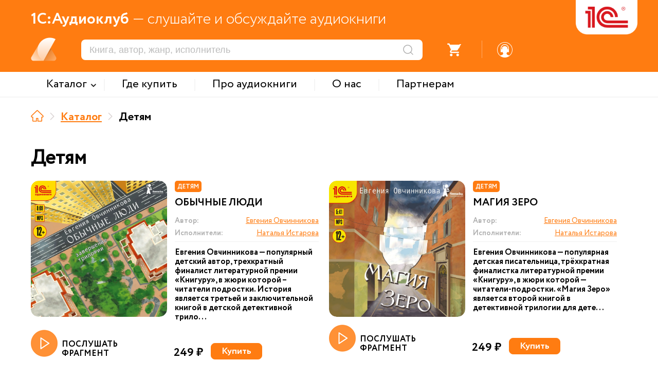

--- FILE ---
content_type: text/html; charset=UTF-8
request_url: https://audio.1c.ru/catalog/detyam/?author=%D0%95%D0%B2%D0%B3%D0%B5%D0%BD%D0%B8%D1%8F+%D0%9E%D0%B2%D1%87%D0%B8%D0%BD%D0%BD%D0%B8%D0%BA%D0%BE%D0%B2%D0%B0
body_size: 9074
content:

<!DOCTYPE html>
<html>
<head>
    <link rel="icon" type="image/png" sizes="32x32" href="/favicon_32.png">
    <link rel="icon" type="image/png" sizes="16x16" href="/favicon_16.png">

    <meta http-equiv="Content-Type" content="text/html; charset=UTF-8" />
<meta name="description" content="Аудиокниги купить, Аудиокниги 1С, Заказать аудиокниги, Лучшие авторы и исполнители!" />
<script type="text/javascript" data-skip-moving="true">(function(w, d, n) {var cl = "bx-core";var ht = d.documentElement;var htc = ht ? ht.className : undefined;if (htc === undefined || htc.indexOf(cl) !== -1){return;}var ua = n.userAgent;if (/(iPad;)|(iPhone;)/i.test(ua)){cl += " bx-ios";}else if (/Windows/i.test(ua)){cl += ' bx-win';}else if (/Macintosh/i.test(ua)){cl += " bx-mac";}else if (/Linux/i.test(ua) && !/Android/i.test(ua)){cl += " bx-linux";}else if (/Android/i.test(ua)){cl += " bx-android";}cl += (/(ipad|iphone|android|mobile|touch)/i.test(ua) ? " bx-touch" : " bx-no-touch");cl += w.devicePixelRatio && w.devicePixelRatio >= 2? " bx-retina": " bx-no-retina";var ieVersion = -1;if (/AppleWebKit/.test(ua)){cl += " bx-chrome";}else if (/Opera/.test(ua)){cl += " bx-opera";}else if (/Firefox/.test(ua)){cl += " bx-firefox";}ht.className = htc ? htc + " " + cl : cl;})(window, document, navigator);</script>


<link href="/bitrix/cache/css/s1/xml_catalog/template_9a9b8aa3643c99323ec065d55e525124/template_9a9b8aa3643c99323ec065d55e525124_v1.css?1768389704155910" type="text/css"  data-template-style="true" rel="stylesheet" />







<meta http-equiv="X-UA-Compatible" content="IE=edge">
<meta name="viewport" content="width=device-width, maximum-scale=1.0, user-scalable=yes, shrink-to-fit=yes">



    <title>1С:Аудиокниги. Детям</title>

    <!-- Yandex.Metrika counter -->
        <noscript><div><img src="https://mc.yandex.ru/watch/49008083" style="position:absolute; left:-9999px;" alt="" /></div></noscript>
    <!-- /Yandex.Metrika counter -->

    <!-- Google tag (gtag.js) -->
            </head>

<body leftmargin="0" topmargin="0" marginwidth="0" marginheight="0" bgcolor="#FFFFFF" class="">


<div class="header">
    <div class="header_main_data orng_back">
        <div class="container">
            <div class="header_slogan_area"><span class="main_words">1С:Аудиоклуб</span> &mdash; слушайте и обсуждайте аудиокниги</div>
            <a href="/" id="logo"><img src="/local/templates/.default/images/logo.png" /></a>
            <div class="logo_addit"></div>
            <div class="mobile_menu_ico"></div>
            <div class="header_dashboard">
                <div class="mobile_search_ico"></div>
                <div class="mobile_menu_shadow"></div>
                <div class="mobile_menu_search_triangle"></div>
                <div class="search_area"><form action="/search/" method="get"><input type="text" name="s" placeholder="Книга, автор, жанр, исполнитель"/><input type="submit" value="" title="Искать" /></form></div>
                <div class="notes_area"><div class="ico"><div class="num active">2</div></div></div>
                <div class="divider s1"></div>
                <div class="favorites_area"><div class="ico"><div class="num">0</div></div></div>
                <div class="divider s2"></div>
                <div class="basket_area not_auth">
                    <div onclick="checkGoBasket();" >
                        <div class="ico">
                            <div class="num">0</div>
                        </div>
                    </div>
                </div>
                <div class="divider s3"></div>
                                    <div class="profile_area">
                        <a href="javascript: void(0);" onclick="popupOpen('auth', '');" class="register_href"><div class="ico"></div></a>
                    </div>
                            </div>
        </div>
    </div>

    <div class="top_menu_area">
        <div class="container">
            <div class="mobile_menu_close"><div class="ico"></div></div>
            <div class="mobile_menu_auth orng_back">Войти или зарегистрироваться</div>
                <div class="items_area">
                        <div class="item with_subitems"><span class="menu_text">Каталог</span><div class="subitems_area">
                    <div class="container">
                                                    <div class="subitem"><a href="/catalog/detyam/">Детям</a></div>
                                                        <div class="subitem"><a href="/catalog/detektivy-i-priklyucheniya/">Детективы и приключения</a></div>
                                                        <div class="subitem"><a href="/catalog/fantastika-fentezi/">Фантастика. Фэнтези</a></div>
                                                        <div class="subitem"><a href="/catalog/zarubezhnaya-klassika/">Зарубежная классика</a></div>
                                                        <div class="subitem"><a href="/catalog/russkaya-klassika/">Русская классика</a></div>
                                                        <div class="subitem"><a href="/catalog/nashi-sovremenniki/">Наши современники</a></div>
                                                        <div class="subitem"><a href="/catalog/audioknigi-na-inostrannykh-yazykakh/">Аудиокниги на иностранных языках</a></div>
                                                        <div class="subitem"><a href="/catalog/izuchaem-inostrannye-yazyki/">Изучаем иностранные языки</a></div>
                                                        <div class="subitem"><a href="/catalog/istoriya/">История</a></div>
                                                </div>
                </div></div>
                <div class="divider"></div>            <a href="/where-to-buy/" class="item"><span class="menu_text">Где купить</span></a>
                <div class="divider"></div>            <a href="/about-audiobooks/" class="item"><span class="menu_text">Про аудиокниги</span></a>
                <div class="divider"></div>            <a href="/about/" class="item"><span class="menu_text">О нас</span></a>
                <div class="divider"></div>            <a href="/partners/" class="item"><span class="menu_text">Партнерам</span></a>
                    </div>

            <div class="header_dashboard mobile">
                <div class="profile_area"><div class="ico"></div>Личный кабинет</div>
                <div class="divider s1"></div>
                <div class="basket_area"><div class="ico"></div>Заказы</div>
                <div class="divider s2"></div>
                <div class="favorites_area"><div class="ico"></div>Избранное</div>
                <div class="divider s3"></div>
                <div class="notes_area"><div class="ico"></div>Уведомления</div>

            </div>
            <div class="support_area_mobile"><div class="ico"></div>Служба поддержки</div>
        </div>
    </div>


    <div class="menu_back_shadow"></div>
</div>
<div class="main_data">
    <div class="container">
<div class="nav_line"><a href="/" title="На главную" class="item home" itemprop="itemListElement" itemscope itemtype="http://schema.org/ListItem"><meta itemprop="position" content="0" /></a><div class="divider"></div><a href="/catalog/" title="Каталог" class="item" itemprop="itemListElement" itemscope itemtype="http://schema.org/ListItem">Каталог<meta itemprop="position" content="1" /></a><div class="divider"></div><span class="item">Детям</span></div>
<div class="catalog__top">
    <h1 class="title">Детям</h1>

            <a class="to-app-wiget" href="https://audio1c.page.link/Q7HxxrFwyFogkPom6">
            <span class="to-app-wiget__text">В приложение</span>
            <svg class="to-app-wiget__ico" fill="" xmlns="http://www.w3.org/2000/svg" width="" height="" viewBox="0 0 100 100" enable-background="new 0 0 100 100" xml:space="preserve">
                <path d="M62,28H31.5c-1.7,0-3.1,1.4-3.1,3.1v30.5h-4.6c-2.1,0-3.8-1.7-3.8-3.8V23.3c0-2.1,1.7-3.8,3.8-3.8h34.5 c2.1,0,3.8,1.7,3.8,3.8V28z"/>
                <path d="M41.8,37.6h34.5c2.1,0,3.8,1.7,3.8,3.8v34.5c0,2.1-1.7,3.8-3.8,3.8H41.8c-2.1,0-3.8-1.7-3.8-3.8V41.3 C38,39.3,39.7,37.6,41.8,37.6z"/>
            </svg>
        </a>
    </div>

<div class="catalog_block">
    <div class="catalog_filter_area">
        <div class="row">
            <div class="label">Название</div>
            <div class="value"><input type="text" name="book_name" value="" /></div>
        </div>
        <div class="row">
            <div class="label">Содержание</div>
            <div class="value"><input type="text" name="book_description" value="" /></div>
        </div>
        <div class="row">
            <div class="label">Автор</div>
            <div class="value"><input type="text" name="book_author" value="Евгения Овчинникова" /></div>
        </div>
        <div class="row">
            <div class="label">Исполнитель</div>
            <div class="value"><input type="text" name="book_reader" value="" /></div>
        </div>
        <div class="row">
            <div class="label">Серия</div>
            <div class="value"><input type="text" name="book_seria" value="" /></div>
        </div>
        <div class="row">
            <div class="label">Цикл</div>
            <div class="value"><input type="text" name="book_cycle" value="" /></div>
        </div>
        <div class="row submit"><input class="btn standart_input orng_back" type="button" value="Применить" onclick="submitCatalogFilter();" /><input class="btn sec standart_input orng_back" type="button" value="Отменить" onclick="cancelCatalogFilter();" /></div>
    </div>
    <div class="catalog_area">
                    <div data-id="291475" class="card">
                                <div class="left_side">
                    <a class="card_pic" href="/obychnye-lyudi/"><img src="/upload/webp/audio/b_291475.webp" /></a>
                </div>
                                <div class="right_side">
                    <div class="card_tag_area">
                        <div class="card_tag orng_back">Детям</div>
                    </div>                    <a href="/obychnye-lyudi/" class="name">Обычные люди</a>
                    <div class="props_area">
                        <div class="prop_item authors">
                            <div class="prop_label">Автор:</div>
                            <div class="prop_value"><a href="/catalog/?author=%D0%95%D0%B2%D0%B3%D0%B5%D0%BD%D0%B8%D1%8F+%D0%9E%D0%B2%D1%87%D0%B8%D0%BD%D0%BD%D0%B8%D0%BA%D0%BE%D0%B2%D0%B0">Евгения Овчинникова</a></div>
                        </div>
                        <div class="prop_item readers">
                            <div class="prop_label">Исполнители:</div>
                            <div class="prop_value"><a href="/catalog/?reader=%D0%9D%D0%B0%D1%82%D0%B0%D0%BB%D1%8C%D1%8F+%D0%98%D1%81%D1%82%D0%B0%D1%80%D0%BE%D0%B2%D0%B0">Наталья Истарова</a></div>
                        </div>
                                            </div>
                    <div class="description">Евгения Овчинникова — популярный детский автор, трехкратный финалист литературной премии «Книгуру», в жюри которой – читатели подростки.
История является третьей и заключительной книгой в детской детективной трило...</div>
                </div>

                <div class="item_control_area">
                    <div class="listen_area" onclick="runFastAudioPlayer('/upload/demo_files/75404.mp3', '/upload/webp/audio/b_291475.webp', 'Обычные люди', 'Фрагмент');"><div class="ico"></div>ПОСЛУШАТЬ ФРАГМЕНТ</div>                    <div class="price">249 ₽</div>                    <div class="basket">
                        <button data-rel="buy" class="basket_btn btn orng_back standart_input inactive" onclick="btnAddBasketProduct(291475);">Купить</button>
                        <button data-rel="basket" title="Товар у вас в корзине" class="basket_btn btn orng_empty standart_input inactive" onclick="checkGoBasket();">В корзину</button>
                    </div>
                </div>
            </div>
                    <div data-id="281377" class="card">
                                <div class="left_side">
                    <a class="card_pic" href="/magiya-zero/"><img src="/upload/webp/audio/b_281377.webp" /></a>
                </div>
                                <div class="right_side">
                    <div class="card_tag_area">
                        <div class="card_tag orng_back">Детям</div>
                    </div>                    <a href="/magiya-zero/" class="name">Магия Зеро</a>
                    <div class="props_area">
                        <div class="prop_item authors">
                            <div class="prop_label">Автор:</div>
                            <div class="prop_value"><a href="/catalog/?author=%D0%95%D0%B2%D0%B3%D0%B5%D0%BD%D0%B8%D1%8F+%D0%9E%D0%B2%D1%87%D0%B8%D0%BD%D0%BD%D0%B8%D0%BA%D0%BE%D0%B2%D0%B0">Евгения Овчинникова</a></div>
                        </div>
                        <div class="prop_item readers">
                            <div class="prop_label">Исполнители:</div>
                            <div class="prop_value"><a href="/catalog/?reader=%D0%9D%D0%B0%D1%82%D0%B0%D0%BB%D1%8C%D1%8F+%D0%98%D1%81%D1%82%D0%B0%D1%80%D0%BE%D0%B2%D0%B0">Наталья Истарова</a></div>
                        </div>
                                            </div>
                    <div class="description">Евгения Овчинникова — популярная детская писательница, трёхкратная финалистка литературной премии «Книгуру», в жюри которой — читатели-подростки.
«Магия Зеро» является второй книгой в детективной трилогии для дете...</div>
                </div>

                <div class="item_control_area">
                    <div class="listen_area" onclick="runFastAudioPlayer('/upload/demo_files/75216.mp3', '/upload/webp/audio/b_281377.webp', 'Магия Зеро', 'Фрагмент');"><div class="ico"></div>ПОСЛУШАТЬ ФРАГМЕНТ</div>                    <div class="price">249 ₽</div>                    <div class="basket">
                        <button data-rel="buy" class="basket_btn btn orng_back standart_input inactive" onclick="btnAddBasketProduct(281377);">Купить</button>
                        <button data-rel="basket" title="Товар у вас в корзине" class="basket_btn btn orng_empty standart_input inactive" onclick="checkGoBasket();">В корзину</button>
                    </div>
                </div>
            </div>
                    <div data-id="268935" class="card">
                                <div class="left_side">
                    <a class="card_pic" href="/idi-i-vozvrashchaysya/"><img src="/upload/webp/audio/b_268935.webp" /></a>
                </div>
                                <div class="right_side">
                    <div class="card_tag_area">
                        <div class="card_tag orng_back">Детям</div>
                    </div>                    <a href="/idi-i-vozvrashchaysya/" class="name">Иди и возвращайся</a>
                    <div class="props_area">
                        <div class="prop_item authors">
                            <div class="prop_label">Автор:</div>
                            <div class="prop_value"><a href="/catalog/?author=%D0%95%D0%B2%D0%B3%D0%B5%D0%BD%D0%B8%D1%8F+%D0%9E%D0%B2%D1%87%D0%B8%D0%BD%D0%BD%D0%B8%D0%BA%D0%BE%D0%B2%D0%B0">Евгения Овчинникова</a></div>
                        </div>
                        <div class="prop_item readers">
                            <div class="prop_label">Исполнители:</div>
                            <div class="prop_value"><a href="/catalog/?reader=%D0%9D%D0%B0%D1%82%D0%B0%D0%BB%D1%8C%D1%8F+%D0%98%D1%81%D1%82%D0%B0%D1%80%D0%BE%D0%B2%D0%B0">Наталья Истарова</a></div>
                        </div>
                                            </div>
                    <div class="description">Евгения Овчинникова — популярный детский автор, трёхкратный финалист литературной премии «Книгуру», в жюри которой – читатели подростки.
Несколько лет назад у Нины бесследно пропала мама. И с тех пор девочка живёт ...</div>
                </div>

                <div class="item_control_area">
                    <div class="listen_area" onclick="runFastAudioPlayer('/upload/demo_files/74256.mp3', '/upload/webp/audio/b_268935.webp', 'Иди и возвращайся', 'Фрагмент');"><div class="ico"></div>ПОСЛУШАТЬ ФРАГМЕНТ</div>                    <div class="price">229 ₽</div>                    <div class="basket">
                        <button data-rel="buy" class="basket_btn btn orng_back standart_input inactive" onclick="btnAddBasketProduct(268935);">Купить</button>
                        <button data-rel="basket" title="Товар у вас в корзине" class="basket_btn btn orng_empty standart_input inactive" onclick="checkGoBasket();">В корзину</button>
                    </div>
                </div>
            </div>
            </div>
    </div>
        
</div></div><!-- /main_data -->
<div class="footer">
    <div class="container">
            <div class="bottom_menu">
        <div class="title">МЕНЮ</div>
        <div class="item"><a href="/catalog/">Каталог</a></div><div class="item"><a href="/where-to-buy/">Где купить</a></div><div class="item"><a href="/about-audiobooks/">Про аудиокниги</a></div><div class="item"><a href="/about/">О нас</a></div><div class="item"><a href="/partners/">Партнерам</a></div>    </div>
        <div class="subscribe">
            <div class="title">ПОДПИСКА</div>
            <div class="text">Новинки и анонсы издательства аудиокниг</div>
            <div class="notes"></div>
            <div class="email"><input class="standart_input" type="text" placeholder="Ваш email" /></div>
            <div class="send"><input class="standart_input" type="button" value="Отправить" /></div>
        </div>
        <div class="other_projects">
            <div class="title">ДРУГИЕ САЙТЫ 1С</div>
            <div class="item"><a href="https://obr.1c.ru" target="_blank">Образовательные программы 1С</a></div>
            <div class="item"><a href="https://v8.1c.ru/" target="_blank">1С:Предприятие</a></div>
            <div class="item"><a href="https://solutions.1c.ru/" target="_blank">1С отраслевые решения</a></div>
            <div class="item"><a href="https://its.1c.ru/" target="_blank">ИТС.1С.ru</a></div>
            <div class="item"><a href="https://buh.ru/" target="_blank">БУХ.1С.ru</a></div>
            <div class="item"><a href="https://consulting.1c.ru/" target="_blank">1С:Консалтинг</a></div>
            <div class="item"><a href="https://dist.1c.ru/" target="_blank">1С:Дистрибьюция</a></div>
            <div class="item"><a href="https://1csoft.ru/" target="_blank">1С:Софт</a></div>
            <div class="item"><a href="https://www.1c-interes.ru/" target="_blank">1С:Интерес</a></div>
        </div>
        <div class="other_platform_block">
            <div class="app_block">
                <div class="title">НАШИ ПРИЛОЖЕНИЯ</div>
                <div class="text">Ваши любимые книги будут всегда под рукой</div>
                <div class="apps_area">
                    <a href="https://play.google.com/store/apps/details?id=ru.publishing1c.audioclub" target="_blank" class="google_play"></a>
                                    </div>
            </div>
            <div class="socials">
                <div class="title">МЫ В СОЦСЕТЯХ</div>
                <div class="socials_area"><a href="https://vk.com/book_bestseller" class="vk" target="_blank"></a><a href="https://t.me/audioknigi1C" class="tg" target="_blank"></a>
                </div>
            </div>
        </div>
    </div>

    <div class="copyright_area">
        <div class="container">
            Copyright &copy; <span class="orng_color firm_text">ООО "1С-Паблишинг"</span> ОГРН 1037739213126. Все права защищены.
            <br/>Copyright &copy; <span class="orng_color firm_text">Фирма "1С"</span>. Все права защищены.
            <br/>По всем вопросам обращайтесь по почте: <a href="mailo:audio@1c.ru">audio@1c.ru</a>
        </div>
    </div>
</div>

<div class="site_player_area">
    <div class="player_progress_line"><div class="decoding_status">декодирование</div><div class="upload_progress">40%</div><div class="player_listen_progress_time" onclick="jumpAudioPlayerTimeManual(event);"><span class="from"></span> - <span class="to"></span></div>
        <div class="player_listen_progress"></div>
    </div>
    <div class="container">
        <div class="sound_area">
            <button class="x_param" onclick="switchPlayerVolumeLevel();">1</button>
            <div class="ico" onclick="switchAudioPlayerMuteMode();"></div>
        </div>
        <div class="control_area"><div class="prev inactive" onclick="playPrevAudioTrack(this);"></div><div class="prev_sec" onclick="jumpAudio30SecBackward();"></div><div class="play" onclick="audioPlayerActionPlay();"></div><div class="next_sec" onclick="jumpAudio30SecForward();"></div><div class="next inactive" onclick="playNextAudioTrack(this);"><div class="data"></div></div></div>
        <div class="book_data_area">
            <div class="picture" style="background: url() center center no-repeat; background-size: cover;"></div>
            <div class="name"></div>
            <div class="clarification"></div>
        </div>
    </div>
</div>
<div id="popup" class="popup_standart">
    <div class="popup_inner">
        <div class="close_ico" onclick="popupClose();"></div>
        <div class="title_area">
            <div class="title"></div>
        </div>
        <section class="contains"><div class="standart_area"></div></section>
    </div>
</div>
<div id="back_shadow"></div>
<script src="https://www.google.com/recaptcha/api.js?render=6LdtubIqAAAAAIJ6aKcgD6R9YkVI8CbDz7nqog57" async defer></script><script type="text/javascript">if(!window.BX)window.BX={};if(!window.BX.message)window.BX.message=function(mess){if(typeof mess==='object'){for(let i in mess) {BX.message[i]=mess[i];} return true;}};</script>
<script type="text/javascript">(window.BX||top.BX).message({'pull_server_enabled':'N','pull_config_timestamp':'0','pull_guest_mode':'N','pull_guest_user_id':'0'});(window.BX||top.BX).message({'PULL_OLD_REVISION':'Для продолжения корректной работы с сайтом необходимо перезагрузить страницу.'});</script>
<script type="text/javascript">(window.BX||top.BX).message({'JS_CORE_LOADING':'Загрузка...','JS_CORE_NO_DATA':'- Нет данных -','JS_CORE_WINDOW_CLOSE':'Закрыть','JS_CORE_WINDOW_EXPAND':'Развернуть','JS_CORE_WINDOW_NARROW':'Свернуть в окно','JS_CORE_WINDOW_SAVE':'Сохранить','JS_CORE_WINDOW_CANCEL':'Отменить','JS_CORE_WINDOW_CONTINUE':'Продолжить','JS_CORE_H':'ч','JS_CORE_M':'м','JS_CORE_S':'с','JSADM_AI_HIDE_EXTRA':'Скрыть лишние','JSADM_AI_ALL_NOTIF':'Показать все','JSADM_AUTH_REQ':'Требуется авторизация!','JS_CORE_WINDOW_AUTH':'Войти','JS_CORE_IMAGE_FULL':'Полный размер'});</script><script type="text/javascript" src="/bitrix/js/main/core/core.min.js?1698048669219752"></script><script>BX.setJSList(['/bitrix/js/main/core/core_ajax.js','/bitrix/js/main/core/core_promise.js','/bitrix/js/main/polyfill/promise/js/promise.js','/bitrix/js/main/loadext/loadext.js','/bitrix/js/main/loadext/extension.js','/bitrix/js/main/polyfill/promise/js/promise.js','/bitrix/js/main/polyfill/find/js/find.js','/bitrix/js/main/polyfill/includes/js/includes.js','/bitrix/js/main/polyfill/matches/js/matches.js','/bitrix/js/ui/polyfill/closest/js/closest.js','/bitrix/js/main/polyfill/fill/main.polyfill.fill.js','/bitrix/js/main/polyfill/find/js/find.js','/bitrix/js/main/polyfill/matches/js/matches.js','/bitrix/js/main/polyfill/core/dist/polyfill.bundle.js','/bitrix/js/main/core/core.js','/bitrix/js/main/polyfill/intersectionobserver/js/intersectionobserver.js','/bitrix/js/main/lazyload/dist/lazyload.bundle.js','/bitrix/js/main/polyfill/core/dist/polyfill.bundle.js','/bitrix/js/main/parambag/dist/parambag.bundle.js']);
</script>
<script type="text/javascript">(window.BX||top.BX).message({'LANGUAGE_ID':'ru','FORMAT_DATE':'DD.MM.YYYY','FORMAT_DATETIME':'DD.MM.YYYY HH:MI:SS','COOKIE_PREFIX':'BITRIX_SM','SERVER_TZ_OFFSET':'10800','UTF_MODE':'Y','SITE_ID':'s1','SITE_DIR':'/','USER_ID':'','SERVER_TIME':'1768437922','USER_TZ_OFFSET':'0','USER_TZ_AUTO':'Y','bitrix_sessid':'96bc48a5e00aea61c8b8913976396eb8'});</script><script type="text/javascript" src="/bitrix/js/pull/protobuf/protobuf.min.js?160128955076433"></script>
<script type="text/javascript" src="/bitrix/js/pull/protobuf/model.min.js?160128955014190"></script>
<script type="text/javascript" src="/bitrix/js/main/core/core_promise.min.js?16012894882490"></script>
<script type="text/javascript" src="/bitrix/js/rest/client/rest.client.min.js?16588203789240"></script>
<script type="text/javascript" src="/bitrix/js/pull/client/pull.client.min.js?169804860148309"></script>
<script type="text/javascript" src="/bitrix/js/main/jquery/jquery-2.2.4.min.js?165882083485578"></script>
<script type="text/javascript">BX.setJSList(['/local/templates/.default/libs/jquery/jquery.mousewheel.pack.js','/local/templates/.default/libs/fancybox/script.js','/local/templates/.default/libs/select2/select2.js','/local/templates/.default/libs/select2/select2_lang.js','/local/templates/.default/libs/owl_carousel/owl_carousel.min.js','/local/templates/xml_catalog/extra_script.js']);</script>
<script type="text/javascript">BX.setCSSList(['/local/templates/.default/libs/fancybox/style.css','/local/templates/.default/libs/select2/select2.css','/local/templates/.default/libs/owl_carousel/owl.carousel.min.css','/local/templates/xml_catalog/extra_styles.css','/local/templates/xml_catalog/styles.css']);</script>
<script type="text/javascript">
					(function () {
						"use strict";

						var counter = function ()
						{
							var cookie = (function (name) {
								var parts = ("; " + document.cookie).split("; " + name + "=");
								if (parts.length == 2) {
									try {return JSON.parse(decodeURIComponent(parts.pop().split(";").shift()));}
									catch (e) {}
								}
							})("BITRIX_CONVERSION_CONTEXT_s1");

							if (cookie && cookie.EXPIRE >= BX.message("SERVER_TIME"))
								return;

							var request = new XMLHttpRequest();
							request.open("POST", "/bitrix/tools/conversion/ajax_counter.php", true);
							request.setRequestHeader("Content-type", "application/x-www-form-urlencoded");
							request.send(
								"SITE_ID="+encodeURIComponent("s1")+
								"&sessid="+encodeURIComponent(BX.bitrix_sessid())+
								"&HTTP_REFERER="+encodeURIComponent(document.referrer)
							);
						};

						if (window.frameRequestStart === true)
							BX.addCustomEvent("onFrameDataReceived", counter);
						else
							BX.ready(counter);
					})();
				</script>
<script type="text/javascript"  src="/bitrix/cache/js/s1/xml_catalog/template_8259a0d3e55ca661a7d72bcf58b2a988/template_8259a0d3e55ca661a7d72bcf58b2a988_v1.js?1768389704283910"></script>
<script type="text/javascript">var _ba = _ba || []; _ba.push(["aid", "b41ba986634529eb78f49d08fef3f117"]); _ba.push(["host", "audio.1c.ru"]); (function() {var ba = document.createElement("script"); ba.type = "text/javascript"; ba.async = true;ba.src = (document.location.protocol == "https:" ? "https://" : "http://") + "bitrix.info/ba.js";var s = document.getElementsByTagName("script")[0];s.parentNode.insertBefore(ba, s);})();</script>
<script>new Image().src='https://89.208.209.43/bitrix/spread.php?s=QklUUklYX1NNX1NBTEVfVUlEATE3ODUwNjU1ATE3OTk1NDE5MjIBLwEBAQI%3D&k=14f877b534d28e3b897a0b1a53340cb1';
new Image().src='https://1caudio.rrsdev.ru/bitrix/spread.php?s=QklUUklYX1NNX1NBTEVfVUlEATE3ODUwNjU1ATE3OTk1NDE5MjIBLwEBAQI%3D&k=14f877b534d28e3b897a0b1a53340cb1';
</script>



<script type="text/javascript" >
        (function(m,e,t,r,i,k,a){m[i]=m[i]||function(){(m[i].a=m[i].a||[]).push(arguments)};
            m[i].l=1*new Date();
            for (var j = 0; j < document.scripts.length; j++) {if (document.scripts[j].src === r) { return; }}
            k=e.createElement(t),a=e.getElementsByTagName(t)[0],k.async=1,k.src=r,a.parentNode.insertBefore(k,a)})
        (window, document, "script", "https://mc.yandex.ru/metrika/tag.js", "ym");

        ym(49008083, "init", {
            clickmap:true,
            trackLinks:true,
            accurateTrackBounce:true,
            webvisor:true,
            ecommerce:"dataLayer"
        });
    </script>
<script async src="https://www.googletagmanager.com/gtag/js?id=UA-2787318-40"></script>
<script>
        window.dataLayer = window.dataLayer || [];
        function gtag(){dataLayer.push(arguments);}
        gtag('js', new Date());

        gtag('config', 'UA-2787318-40');
    </script>

<script type="text/javascript">
        if(typeof arrBuyedGoods === 'undefined'){
            var arrBuyedGoods = {};
        }
        if(typeof arrBasketGoods === 'undefined'){
            var arrBasketGoods = {};
        }

                
        //проставляем купленные товары и товары в корзине
        setBasketAndBuyedGoods();
    </script>
</body>
</html>


--- FILE ---
content_type: text/html; charset=utf-8
request_url: https://www.google.com/recaptcha/api2/anchor?ar=1&k=6LdtubIqAAAAAIJ6aKcgD6R9YkVI8CbDz7nqog57&co=aHR0cHM6Ly9hdWRpby4xYy5ydTo0NDM.&hl=en&v=PoyoqOPhxBO7pBk68S4YbpHZ&size=invisible&anchor-ms=20000&execute-ms=30000&cb=uzomzu51tqn2
body_size: 48667
content:
<!DOCTYPE HTML><html dir="ltr" lang="en"><head><meta http-equiv="Content-Type" content="text/html; charset=UTF-8">
<meta http-equiv="X-UA-Compatible" content="IE=edge">
<title>reCAPTCHA</title>
<style type="text/css">
/* cyrillic-ext */
@font-face {
  font-family: 'Roboto';
  font-style: normal;
  font-weight: 400;
  font-stretch: 100%;
  src: url(//fonts.gstatic.com/s/roboto/v48/KFO7CnqEu92Fr1ME7kSn66aGLdTylUAMa3GUBHMdazTgWw.woff2) format('woff2');
  unicode-range: U+0460-052F, U+1C80-1C8A, U+20B4, U+2DE0-2DFF, U+A640-A69F, U+FE2E-FE2F;
}
/* cyrillic */
@font-face {
  font-family: 'Roboto';
  font-style: normal;
  font-weight: 400;
  font-stretch: 100%;
  src: url(//fonts.gstatic.com/s/roboto/v48/KFO7CnqEu92Fr1ME7kSn66aGLdTylUAMa3iUBHMdazTgWw.woff2) format('woff2');
  unicode-range: U+0301, U+0400-045F, U+0490-0491, U+04B0-04B1, U+2116;
}
/* greek-ext */
@font-face {
  font-family: 'Roboto';
  font-style: normal;
  font-weight: 400;
  font-stretch: 100%;
  src: url(//fonts.gstatic.com/s/roboto/v48/KFO7CnqEu92Fr1ME7kSn66aGLdTylUAMa3CUBHMdazTgWw.woff2) format('woff2');
  unicode-range: U+1F00-1FFF;
}
/* greek */
@font-face {
  font-family: 'Roboto';
  font-style: normal;
  font-weight: 400;
  font-stretch: 100%;
  src: url(//fonts.gstatic.com/s/roboto/v48/KFO7CnqEu92Fr1ME7kSn66aGLdTylUAMa3-UBHMdazTgWw.woff2) format('woff2');
  unicode-range: U+0370-0377, U+037A-037F, U+0384-038A, U+038C, U+038E-03A1, U+03A3-03FF;
}
/* math */
@font-face {
  font-family: 'Roboto';
  font-style: normal;
  font-weight: 400;
  font-stretch: 100%;
  src: url(//fonts.gstatic.com/s/roboto/v48/KFO7CnqEu92Fr1ME7kSn66aGLdTylUAMawCUBHMdazTgWw.woff2) format('woff2');
  unicode-range: U+0302-0303, U+0305, U+0307-0308, U+0310, U+0312, U+0315, U+031A, U+0326-0327, U+032C, U+032F-0330, U+0332-0333, U+0338, U+033A, U+0346, U+034D, U+0391-03A1, U+03A3-03A9, U+03B1-03C9, U+03D1, U+03D5-03D6, U+03F0-03F1, U+03F4-03F5, U+2016-2017, U+2034-2038, U+203C, U+2040, U+2043, U+2047, U+2050, U+2057, U+205F, U+2070-2071, U+2074-208E, U+2090-209C, U+20D0-20DC, U+20E1, U+20E5-20EF, U+2100-2112, U+2114-2115, U+2117-2121, U+2123-214F, U+2190, U+2192, U+2194-21AE, U+21B0-21E5, U+21F1-21F2, U+21F4-2211, U+2213-2214, U+2216-22FF, U+2308-230B, U+2310, U+2319, U+231C-2321, U+2336-237A, U+237C, U+2395, U+239B-23B7, U+23D0, U+23DC-23E1, U+2474-2475, U+25AF, U+25B3, U+25B7, U+25BD, U+25C1, U+25CA, U+25CC, U+25FB, U+266D-266F, U+27C0-27FF, U+2900-2AFF, U+2B0E-2B11, U+2B30-2B4C, U+2BFE, U+3030, U+FF5B, U+FF5D, U+1D400-1D7FF, U+1EE00-1EEFF;
}
/* symbols */
@font-face {
  font-family: 'Roboto';
  font-style: normal;
  font-weight: 400;
  font-stretch: 100%;
  src: url(//fonts.gstatic.com/s/roboto/v48/KFO7CnqEu92Fr1ME7kSn66aGLdTylUAMaxKUBHMdazTgWw.woff2) format('woff2');
  unicode-range: U+0001-000C, U+000E-001F, U+007F-009F, U+20DD-20E0, U+20E2-20E4, U+2150-218F, U+2190, U+2192, U+2194-2199, U+21AF, U+21E6-21F0, U+21F3, U+2218-2219, U+2299, U+22C4-22C6, U+2300-243F, U+2440-244A, U+2460-24FF, U+25A0-27BF, U+2800-28FF, U+2921-2922, U+2981, U+29BF, U+29EB, U+2B00-2BFF, U+4DC0-4DFF, U+FFF9-FFFB, U+10140-1018E, U+10190-1019C, U+101A0, U+101D0-101FD, U+102E0-102FB, U+10E60-10E7E, U+1D2C0-1D2D3, U+1D2E0-1D37F, U+1F000-1F0FF, U+1F100-1F1AD, U+1F1E6-1F1FF, U+1F30D-1F30F, U+1F315, U+1F31C, U+1F31E, U+1F320-1F32C, U+1F336, U+1F378, U+1F37D, U+1F382, U+1F393-1F39F, U+1F3A7-1F3A8, U+1F3AC-1F3AF, U+1F3C2, U+1F3C4-1F3C6, U+1F3CA-1F3CE, U+1F3D4-1F3E0, U+1F3ED, U+1F3F1-1F3F3, U+1F3F5-1F3F7, U+1F408, U+1F415, U+1F41F, U+1F426, U+1F43F, U+1F441-1F442, U+1F444, U+1F446-1F449, U+1F44C-1F44E, U+1F453, U+1F46A, U+1F47D, U+1F4A3, U+1F4B0, U+1F4B3, U+1F4B9, U+1F4BB, U+1F4BF, U+1F4C8-1F4CB, U+1F4D6, U+1F4DA, U+1F4DF, U+1F4E3-1F4E6, U+1F4EA-1F4ED, U+1F4F7, U+1F4F9-1F4FB, U+1F4FD-1F4FE, U+1F503, U+1F507-1F50B, U+1F50D, U+1F512-1F513, U+1F53E-1F54A, U+1F54F-1F5FA, U+1F610, U+1F650-1F67F, U+1F687, U+1F68D, U+1F691, U+1F694, U+1F698, U+1F6AD, U+1F6B2, U+1F6B9-1F6BA, U+1F6BC, U+1F6C6-1F6CF, U+1F6D3-1F6D7, U+1F6E0-1F6EA, U+1F6F0-1F6F3, U+1F6F7-1F6FC, U+1F700-1F7FF, U+1F800-1F80B, U+1F810-1F847, U+1F850-1F859, U+1F860-1F887, U+1F890-1F8AD, U+1F8B0-1F8BB, U+1F8C0-1F8C1, U+1F900-1F90B, U+1F93B, U+1F946, U+1F984, U+1F996, U+1F9E9, U+1FA00-1FA6F, U+1FA70-1FA7C, U+1FA80-1FA89, U+1FA8F-1FAC6, U+1FACE-1FADC, U+1FADF-1FAE9, U+1FAF0-1FAF8, U+1FB00-1FBFF;
}
/* vietnamese */
@font-face {
  font-family: 'Roboto';
  font-style: normal;
  font-weight: 400;
  font-stretch: 100%;
  src: url(//fonts.gstatic.com/s/roboto/v48/KFO7CnqEu92Fr1ME7kSn66aGLdTylUAMa3OUBHMdazTgWw.woff2) format('woff2');
  unicode-range: U+0102-0103, U+0110-0111, U+0128-0129, U+0168-0169, U+01A0-01A1, U+01AF-01B0, U+0300-0301, U+0303-0304, U+0308-0309, U+0323, U+0329, U+1EA0-1EF9, U+20AB;
}
/* latin-ext */
@font-face {
  font-family: 'Roboto';
  font-style: normal;
  font-weight: 400;
  font-stretch: 100%;
  src: url(//fonts.gstatic.com/s/roboto/v48/KFO7CnqEu92Fr1ME7kSn66aGLdTylUAMa3KUBHMdazTgWw.woff2) format('woff2');
  unicode-range: U+0100-02BA, U+02BD-02C5, U+02C7-02CC, U+02CE-02D7, U+02DD-02FF, U+0304, U+0308, U+0329, U+1D00-1DBF, U+1E00-1E9F, U+1EF2-1EFF, U+2020, U+20A0-20AB, U+20AD-20C0, U+2113, U+2C60-2C7F, U+A720-A7FF;
}
/* latin */
@font-face {
  font-family: 'Roboto';
  font-style: normal;
  font-weight: 400;
  font-stretch: 100%;
  src: url(//fonts.gstatic.com/s/roboto/v48/KFO7CnqEu92Fr1ME7kSn66aGLdTylUAMa3yUBHMdazQ.woff2) format('woff2');
  unicode-range: U+0000-00FF, U+0131, U+0152-0153, U+02BB-02BC, U+02C6, U+02DA, U+02DC, U+0304, U+0308, U+0329, U+2000-206F, U+20AC, U+2122, U+2191, U+2193, U+2212, U+2215, U+FEFF, U+FFFD;
}
/* cyrillic-ext */
@font-face {
  font-family: 'Roboto';
  font-style: normal;
  font-weight: 500;
  font-stretch: 100%;
  src: url(//fonts.gstatic.com/s/roboto/v48/KFO7CnqEu92Fr1ME7kSn66aGLdTylUAMa3GUBHMdazTgWw.woff2) format('woff2');
  unicode-range: U+0460-052F, U+1C80-1C8A, U+20B4, U+2DE0-2DFF, U+A640-A69F, U+FE2E-FE2F;
}
/* cyrillic */
@font-face {
  font-family: 'Roboto';
  font-style: normal;
  font-weight: 500;
  font-stretch: 100%;
  src: url(//fonts.gstatic.com/s/roboto/v48/KFO7CnqEu92Fr1ME7kSn66aGLdTylUAMa3iUBHMdazTgWw.woff2) format('woff2');
  unicode-range: U+0301, U+0400-045F, U+0490-0491, U+04B0-04B1, U+2116;
}
/* greek-ext */
@font-face {
  font-family: 'Roboto';
  font-style: normal;
  font-weight: 500;
  font-stretch: 100%;
  src: url(//fonts.gstatic.com/s/roboto/v48/KFO7CnqEu92Fr1ME7kSn66aGLdTylUAMa3CUBHMdazTgWw.woff2) format('woff2');
  unicode-range: U+1F00-1FFF;
}
/* greek */
@font-face {
  font-family: 'Roboto';
  font-style: normal;
  font-weight: 500;
  font-stretch: 100%;
  src: url(//fonts.gstatic.com/s/roboto/v48/KFO7CnqEu92Fr1ME7kSn66aGLdTylUAMa3-UBHMdazTgWw.woff2) format('woff2');
  unicode-range: U+0370-0377, U+037A-037F, U+0384-038A, U+038C, U+038E-03A1, U+03A3-03FF;
}
/* math */
@font-face {
  font-family: 'Roboto';
  font-style: normal;
  font-weight: 500;
  font-stretch: 100%;
  src: url(//fonts.gstatic.com/s/roboto/v48/KFO7CnqEu92Fr1ME7kSn66aGLdTylUAMawCUBHMdazTgWw.woff2) format('woff2');
  unicode-range: U+0302-0303, U+0305, U+0307-0308, U+0310, U+0312, U+0315, U+031A, U+0326-0327, U+032C, U+032F-0330, U+0332-0333, U+0338, U+033A, U+0346, U+034D, U+0391-03A1, U+03A3-03A9, U+03B1-03C9, U+03D1, U+03D5-03D6, U+03F0-03F1, U+03F4-03F5, U+2016-2017, U+2034-2038, U+203C, U+2040, U+2043, U+2047, U+2050, U+2057, U+205F, U+2070-2071, U+2074-208E, U+2090-209C, U+20D0-20DC, U+20E1, U+20E5-20EF, U+2100-2112, U+2114-2115, U+2117-2121, U+2123-214F, U+2190, U+2192, U+2194-21AE, U+21B0-21E5, U+21F1-21F2, U+21F4-2211, U+2213-2214, U+2216-22FF, U+2308-230B, U+2310, U+2319, U+231C-2321, U+2336-237A, U+237C, U+2395, U+239B-23B7, U+23D0, U+23DC-23E1, U+2474-2475, U+25AF, U+25B3, U+25B7, U+25BD, U+25C1, U+25CA, U+25CC, U+25FB, U+266D-266F, U+27C0-27FF, U+2900-2AFF, U+2B0E-2B11, U+2B30-2B4C, U+2BFE, U+3030, U+FF5B, U+FF5D, U+1D400-1D7FF, U+1EE00-1EEFF;
}
/* symbols */
@font-face {
  font-family: 'Roboto';
  font-style: normal;
  font-weight: 500;
  font-stretch: 100%;
  src: url(//fonts.gstatic.com/s/roboto/v48/KFO7CnqEu92Fr1ME7kSn66aGLdTylUAMaxKUBHMdazTgWw.woff2) format('woff2');
  unicode-range: U+0001-000C, U+000E-001F, U+007F-009F, U+20DD-20E0, U+20E2-20E4, U+2150-218F, U+2190, U+2192, U+2194-2199, U+21AF, U+21E6-21F0, U+21F3, U+2218-2219, U+2299, U+22C4-22C6, U+2300-243F, U+2440-244A, U+2460-24FF, U+25A0-27BF, U+2800-28FF, U+2921-2922, U+2981, U+29BF, U+29EB, U+2B00-2BFF, U+4DC0-4DFF, U+FFF9-FFFB, U+10140-1018E, U+10190-1019C, U+101A0, U+101D0-101FD, U+102E0-102FB, U+10E60-10E7E, U+1D2C0-1D2D3, U+1D2E0-1D37F, U+1F000-1F0FF, U+1F100-1F1AD, U+1F1E6-1F1FF, U+1F30D-1F30F, U+1F315, U+1F31C, U+1F31E, U+1F320-1F32C, U+1F336, U+1F378, U+1F37D, U+1F382, U+1F393-1F39F, U+1F3A7-1F3A8, U+1F3AC-1F3AF, U+1F3C2, U+1F3C4-1F3C6, U+1F3CA-1F3CE, U+1F3D4-1F3E0, U+1F3ED, U+1F3F1-1F3F3, U+1F3F5-1F3F7, U+1F408, U+1F415, U+1F41F, U+1F426, U+1F43F, U+1F441-1F442, U+1F444, U+1F446-1F449, U+1F44C-1F44E, U+1F453, U+1F46A, U+1F47D, U+1F4A3, U+1F4B0, U+1F4B3, U+1F4B9, U+1F4BB, U+1F4BF, U+1F4C8-1F4CB, U+1F4D6, U+1F4DA, U+1F4DF, U+1F4E3-1F4E6, U+1F4EA-1F4ED, U+1F4F7, U+1F4F9-1F4FB, U+1F4FD-1F4FE, U+1F503, U+1F507-1F50B, U+1F50D, U+1F512-1F513, U+1F53E-1F54A, U+1F54F-1F5FA, U+1F610, U+1F650-1F67F, U+1F687, U+1F68D, U+1F691, U+1F694, U+1F698, U+1F6AD, U+1F6B2, U+1F6B9-1F6BA, U+1F6BC, U+1F6C6-1F6CF, U+1F6D3-1F6D7, U+1F6E0-1F6EA, U+1F6F0-1F6F3, U+1F6F7-1F6FC, U+1F700-1F7FF, U+1F800-1F80B, U+1F810-1F847, U+1F850-1F859, U+1F860-1F887, U+1F890-1F8AD, U+1F8B0-1F8BB, U+1F8C0-1F8C1, U+1F900-1F90B, U+1F93B, U+1F946, U+1F984, U+1F996, U+1F9E9, U+1FA00-1FA6F, U+1FA70-1FA7C, U+1FA80-1FA89, U+1FA8F-1FAC6, U+1FACE-1FADC, U+1FADF-1FAE9, U+1FAF0-1FAF8, U+1FB00-1FBFF;
}
/* vietnamese */
@font-face {
  font-family: 'Roboto';
  font-style: normal;
  font-weight: 500;
  font-stretch: 100%;
  src: url(//fonts.gstatic.com/s/roboto/v48/KFO7CnqEu92Fr1ME7kSn66aGLdTylUAMa3OUBHMdazTgWw.woff2) format('woff2');
  unicode-range: U+0102-0103, U+0110-0111, U+0128-0129, U+0168-0169, U+01A0-01A1, U+01AF-01B0, U+0300-0301, U+0303-0304, U+0308-0309, U+0323, U+0329, U+1EA0-1EF9, U+20AB;
}
/* latin-ext */
@font-face {
  font-family: 'Roboto';
  font-style: normal;
  font-weight: 500;
  font-stretch: 100%;
  src: url(//fonts.gstatic.com/s/roboto/v48/KFO7CnqEu92Fr1ME7kSn66aGLdTylUAMa3KUBHMdazTgWw.woff2) format('woff2');
  unicode-range: U+0100-02BA, U+02BD-02C5, U+02C7-02CC, U+02CE-02D7, U+02DD-02FF, U+0304, U+0308, U+0329, U+1D00-1DBF, U+1E00-1E9F, U+1EF2-1EFF, U+2020, U+20A0-20AB, U+20AD-20C0, U+2113, U+2C60-2C7F, U+A720-A7FF;
}
/* latin */
@font-face {
  font-family: 'Roboto';
  font-style: normal;
  font-weight: 500;
  font-stretch: 100%;
  src: url(//fonts.gstatic.com/s/roboto/v48/KFO7CnqEu92Fr1ME7kSn66aGLdTylUAMa3yUBHMdazQ.woff2) format('woff2');
  unicode-range: U+0000-00FF, U+0131, U+0152-0153, U+02BB-02BC, U+02C6, U+02DA, U+02DC, U+0304, U+0308, U+0329, U+2000-206F, U+20AC, U+2122, U+2191, U+2193, U+2212, U+2215, U+FEFF, U+FFFD;
}
/* cyrillic-ext */
@font-face {
  font-family: 'Roboto';
  font-style: normal;
  font-weight: 900;
  font-stretch: 100%;
  src: url(//fonts.gstatic.com/s/roboto/v48/KFO7CnqEu92Fr1ME7kSn66aGLdTylUAMa3GUBHMdazTgWw.woff2) format('woff2');
  unicode-range: U+0460-052F, U+1C80-1C8A, U+20B4, U+2DE0-2DFF, U+A640-A69F, U+FE2E-FE2F;
}
/* cyrillic */
@font-face {
  font-family: 'Roboto';
  font-style: normal;
  font-weight: 900;
  font-stretch: 100%;
  src: url(//fonts.gstatic.com/s/roboto/v48/KFO7CnqEu92Fr1ME7kSn66aGLdTylUAMa3iUBHMdazTgWw.woff2) format('woff2');
  unicode-range: U+0301, U+0400-045F, U+0490-0491, U+04B0-04B1, U+2116;
}
/* greek-ext */
@font-face {
  font-family: 'Roboto';
  font-style: normal;
  font-weight: 900;
  font-stretch: 100%;
  src: url(//fonts.gstatic.com/s/roboto/v48/KFO7CnqEu92Fr1ME7kSn66aGLdTylUAMa3CUBHMdazTgWw.woff2) format('woff2');
  unicode-range: U+1F00-1FFF;
}
/* greek */
@font-face {
  font-family: 'Roboto';
  font-style: normal;
  font-weight: 900;
  font-stretch: 100%;
  src: url(//fonts.gstatic.com/s/roboto/v48/KFO7CnqEu92Fr1ME7kSn66aGLdTylUAMa3-UBHMdazTgWw.woff2) format('woff2');
  unicode-range: U+0370-0377, U+037A-037F, U+0384-038A, U+038C, U+038E-03A1, U+03A3-03FF;
}
/* math */
@font-face {
  font-family: 'Roboto';
  font-style: normal;
  font-weight: 900;
  font-stretch: 100%;
  src: url(//fonts.gstatic.com/s/roboto/v48/KFO7CnqEu92Fr1ME7kSn66aGLdTylUAMawCUBHMdazTgWw.woff2) format('woff2');
  unicode-range: U+0302-0303, U+0305, U+0307-0308, U+0310, U+0312, U+0315, U+031A, U+0326-0327, U+032C, U+032F-0330, U+0332-0333, U+0338, U+033A, U+0346, U+034D, U+0391-03A1, U+03A3-03A9, U+03B1-03C9, U+03D1, U+03D5-03D6, U+03F0-03F1, U+03F4-03F5, U+2016-2017, U+2034-2038, U+203C, U+2040, U+2043, U+2047, U+2050, U+2057, U+205F, U+2070-2071, U+2074-208E, U+2090-209C, U+20D0-20DC, U+20E1, U+20E5-20EF, U+2100-2112, U+2114-2115, U+2117-2121, U+2123-214F, U+2190, U+2192, U+2194-21AE, U+21B0-21E5, U+21F1-21F2, U+21F4-2211, U+2213-2214, U+2216-22FF, U+2308-230B, U+2310, U+2319, U+231C-2321, U+2336-237A, U+237C, U+2395, U+239B-23B7, U+23D0, U+23DC-23E1, U+2474-2475, U+25AF, U+25B3, U+25B7, U+25BD, U+25C1, U+25CA, U+25CC, U+25FB, U+266D-266F, U+27C0-27FF, U+2900-2AFF, U+2B0E-2B11, U+2B30-2B4C, U+2BFE, U+3030, U+FF5B, U+FF5D, U+1D400-1D7FF, U+1EE00-1EEFF;
}
/* symbols */
@font-face {
  font-family: 'Roboto';
  font-style: normal;
  font-weight: 900;
  font-stretch: 100%;
  src: url(//fonts.gstatic.com/s/roboto/v48/KFO7CnqEu92Fr1ME7kSn66aGLdTylUAMaxKUBHMdazTgWw.woff2) format('woff2');
  unicode-range: U+0001-000C, U+000E-001F, U+007F-009F, U+20DD-20E0, U+20E2-20E4, U+2150-218F, U+2190, U+2192, U+2194-2199, U+21AF, U+21E6-21F0, U+21F3, U+2218-2219, U+2299, U+22C4-22C6, U+2300-243F, U+2440-244A, U+2460-24FF, U+25A0-27BF, U+2800-28FF, U+2921-2922, U+2981, U+29BF, U+29EB, U+2B00-2BFF, U+4DC0-4DFF, U+FFF9-FFFB, U+10140-1018E, U+10190-1019C, U+101A0, U+101D0-101FD, U+102E0-102FB, U+10E60-10E7E, U+1D2C0-1D2D3, U+1D2E0-1D37F, U+1F000-1F0FF, U+1F100-1F1AD, U+1F1E6-1F1FF, U+1F30D-1F30F, U+1F315, U+1F31C, U+1F31E, U+1F320-1F32C, U+1F336, U+1F378, U+1F37D, U+1F382, U+1F393-1F39F, U+1F3A7-1F3A8, U+1F3AC-1F3AF, U+1F3C2, U+1F3C4-1F3C6, U+1F3CA-1F3CE, U+1F3D4-1F3E0, U+1F3ED, U+1F3F1-1F3F3, U+1F3F5-1F3F7, U+1F408, U+1F415, U+1F41F, U+1F426, U+1F43F, U+1F441-1F442, U+1F444, U+1F446-1F449, U+1F44C-1F44E, U+1F453, U+1F46A, U+1F47D, U+1F4A3, U+1F4B0, U+1F4B3, U+1F4B9, U+1F4BB, U+1F4BF, U+1F4C8-1F4CB, U+1F4D6, U+1F4DA, U+1F4DF, U+1F4E3-1F4E6, U+1F4EA-1F4ED, U+1F4F7, U+1F4F9-1F4FB, U+1F4FD-1F4FE, U+1F503, U+1F507-1F50B, U+1F50D, U+1F512-1F513, U+1F53E-1F54A, U+1F54F-1F5FA, U+1F610, U+1F650-1F67F, U+1F687, U+1F68D, U+1F691, U+1F694, U+1F698, U+1F6AD, U+1F6B2, U+1F6B9-1F6BA, U+1F6BC, U+1F6C6-1F6CF, U+1F6D3-1F6D7, U+1F6E0-1F6EA, U+1F6F0-1F6F3, U+1F6F7-1F6FC, U+1F700-1F7FF, U+1F800-1F80B, U+1F810-1F847, U+1F850-1F859, U+1F860-1F887, U+1F890-1F8AD, U+1F8B0-1F8BB, U+1F8C0-1F8C1, U+1F900-1F90B, U+1F93B, U+1F946, U+1F984, U+1F996, U+1F9E9, U+1FA00-1FA6F, U+1FA70-1FA7C, U+1FA80-1FA89, U+1FA8F-1FAC6, U+1FACE-1FADC, U+1FADF-1FAE9, U+1FAF0-1FAF8, U+1FB00-1FBFF;
}
/* vietnamese */
@font-face {
  font-family: 'Roboto';
  font-style: normal;
  font-weight: 900;
  font-stretch: 100%;
  src: url(//fonts.gstatic.com/s/roboto/v48/KFO7CnqEu92Fr1ME7kSn66aGLdTylUAMa3OUBHMdazTgWw.woff2) format('woff2');
  unicode-range: U+0102-0103, U+0110-0111, U+0128-0129, U+0168-0169, U+01A0-01A1, U+01AF-01B0, U+0300-0301, U+0303-0304, U+0308-0309, U+0323, U+0329, U+1EA0-1EF9, U+20AB;
}
/* latin-ext */
@font-face {
  font-family: 'Roboto';
  font-style: normal;
  font-weight: 900;
  font-stretch: 100%;
  src: url(//fonts.gstatic.com/s/roboto/v48/KFO7CnqEu92Fr1ME7kSn66aGLdTylUAMa3KUBHMdazTgWw.woff2) format('woff2');
  unicode-range: U+0100-02BA, U+02BD-02C5, U+02C7-02CC, U+02CE-02D7, U+02DD-02FF, U+0304, U+0308, U+0329, U+1D00-1DBF, U+1E00-1E9F, U+1EF2-1EFF, U+2020, U+20A0-20AB, U+20AD-20C0, U+2113, U+2C60-2C7F, U+A720-A7FF;
}
/* latin */
@font-face {
  font-family: 'Roboto';
  font-style: normal;
  font-weight: 900;
  font-stretch: 100%;
  src: url(//fonts.gstatic.com/s/roboto/v48/KFO7CnqEu92Fr1ME7kSn66aGLdTylUAMa3yUBHMdazQ.woff2) format('woff2');
  unicode-range: U+0000-00FF, U+0131, U+0152-0153, U+02BB-02BC, U+02C6, U+02DA, U+02DC, U+0304, U+0308, U+0329, U+2000-206F, U+20AC, U+2122, U+2191, U+2193, U+2212, U+2215, U+FEFF, U+FFFD;
}

</style>
<link rel="stylesheet" type="text/css" href="https://www.gstatic.com/recaptcha/releases/PoyoqOPhxBO7pBk68S4YbpHZ/styles__ltr.css">
<script nonce="S124V43P8FXCYID3sUmpXw" type="text/javascript">window['__recaptcha_api'] = 'https://www.google.com/recaptcha/api2/';</script>
<script type="text/javascript" src="https://www.gstatic.com/recaptcha/releases/PoyoqOPhxBO7pBk68S4YbpHZ/recaptcha__en.js" nonce="S124V43P8FXCYID3sUmpXw">
      
    </script></head>
<body><div id="rc-anchor-alert" class="rc-anchor-alert"></div>
<input type="hidden" id="recaptcha-token" value="[base64]">
<script type="text/javascript" nonce="S124V43P8FXCYID3sUmpXw">
      recaptcha.anchor.Main.init("[\x22ainput\x22,[\x22bgdata\x22,\x22\x22,\[base64]/[base64]/[base64]/[base64]/[base64]/[base64]/[base64]/[base64]/[base64]/[base64]\\u003d\x22,\[base64]\\u003d\\u003d\x22,\[base64]/CocOqYXEgCsKcL0VdH1jDoltPK8KMw6UeWcKsY2/CmS8jESXDk8O1w6/DqsKMw47Dq3jDiMKePkPChcOfw5/Dl8KKw5FMH0cUw4tXP8KRwqpJw7c+CsKIMD7DhsK/[base64]/DoMKhw5LCtjpWwo7CtjgEFcKZJMKRR8K6w4VPwog/w4lccEfCq8OlDW3Cg8KZLk1Ww7nDpiwKRyrCmMOcw5UpwqonLDBve8OCwozDiG/DuMOodsKDaMKYG8O3QUrCvMOgw5bDpzIvw4/Di8KZwpTDnQhDwr7Cg8KLwqRAw7d1w73Ds3QwO0jCssOLWMOaw4h3w4HDjjHChk8Qw4Naw57CpgLDqDRHNcOcA37DrcKQHwXDtywiL8KiwrnDkcK0VsKCJGVbw5pNLMKfw6rChcKgw5rCk8KxUzgtwqrCjA1gFcKdw6zCmBk/[base64]/w7sLw7fDry7CrsK2e8K8wq/DjcOkw4gCCjFOw4l3OcK4wo7CvmHCn8Kww7MYwovCkMKqw4PCqw1awoHDrxhZM8O3JxhywrDDmcO9w6XDnzdDccOGH8OJw41iQMOdPnhUwpUsVsORw4Rfw5APw6vCpns/[base64]/Dol9kTSFiwpPDphk3Cn/[base64]/DhEhiw7/DpMKTwotnwoHCnlHCry/Cm8KoScKkBcO2w6s1w6NpwovCpMORXXJXfAbCjcKnw7B/w6rCswcWw7ArBsKuwojDscK+AMKXwoPDpcKaw6A/w7xPPHRPwqo9OR/[base64]/CrsKITG3ClMOmwpFaVRwvwrQoE2x4dsO/[base64]/DkcKtw5nDlsKxejI9CTJDaBx4wqpbw4bDrMO0wqjCpmvCrcKpXDA6wo0UCUcjw6AORlTDnR7CrzhvwpV6w6gBwpp1w50qwojDuiFDXMO9w4bDsCdMwovCg0fDgsK7R8KWw63DisKrwo/DmMOtw7/DmD3CsG5Xw5vCtW9aP8OJw48CwojCizXClMKBc8K1woHDicOSI8KpwqVOGRDDlsO0KSFnLntrGWJgEnHDtsO5d14rw4F9wp8lMD1lwrLDgcOrYmJNQcKJLG9FVg8FUcOzUMOuJMKwJsKAwr0ow6pBwpkCwo0Fw550chxiE1Fowpg/WCTDmsK6w4dCwp/Ci17Dux3Dn8Ouw5bCrh3CusObTsKHw54nwp3CmFUDICAXAMKVJS0SFsO3JsK1SxPCrSvDrcKXOA5wwoA4w6N/wpPDocOweFE5YsKGw4TCtTrDnCfCv8KwwrDCsGJue3IEwr58wqXCn07DrFHChzJmwpTDoVTDv17CrxnDhcOIw6kdw411IUvCn8KLwqIXw4whOMKUw47DjMOEwo3CkB5xwojCksKNAMOSwpvDgMOyw45tw6jCr8Ksw5YUwoPCpcOZw5ZWw7zCm0c/worCuMKjw4R6w4ILw5saD8OGZzbDskjDscK1wqQ4wonCrcOZXkXCnMKewrHCj1FELMKKw7Bvw7LDtcKVd8KXRAzClwbCijjDvVkkI8KycynCosKPwowzwpoAYsOAwp7CvQzCr8O6AGrDrEh4DMOkUcKSaTrDninCs2XDnQdvfcKcwo/DrT4RDWJIZBVhXGNjw4tgXzDDtnrDjsKNw5TCsUkYQnzDrSAjPCjDhMOOw4AcYMKpelESwr1pcUB/[base64]/DgxbDoMORwoxlw5lyw5IAFMO2U8KUwr1tLsKAw4DCqMOtw7YlcB0pcQ/DtUXColjDjFbCtVoLScKSRsOhYMOCQQYIwogaLWDCrTPDhsKOKsKDw67Ds212wqcSOcOBPsOFwr1RecOeecKPSxp/[base64]/Dg2YzZEfDvCDCg0TCl8KQwo3Dm8OcwpZ+w6sKeBjDgj/Cu1bCviXDscOPw4N0HMKtw5M6ZsKSa8OcBMOFw5nCpsKVw6lqwoZGw7PDrjFvw6oiwpnDtilYWsKweMO5w5/DrsOcHDIWwqjDoDJXZh5nLXLDqMKxfcO5aWoXB8OhWMKNw7PDksO1w4zDjMK6YVfChcOQBMOSwrvCg8OseBrDrng0wovDk8KVYDrDgcO1woXDlC/[base64]/w5jCjSLDmjHDoMOXw4LCgjvCl8OLwp3DhivDp8O4wqrCnMKgw7nDrHsCAsOXw5gmw5nCtMOecGvCrsKJdHXDsB3DszMuw7DDjgPDs2zDk8KXD1/[base64]/Dvyk4w7dcwqI7KMO/B8Oow6vCtMOlwp1yWwpccRrDojnDvQPDicK/w50rbMKSwojDvVkkO2fDkEXDmcKWw5PDkx47wrLCtMO0MMKDLmgAw4TDkHpFwo5yV8OMwq7Dv2zCgcK6w4VAJsOww6TCtCHDqwjDqMKQcCpNw5kxanMCZMKawrYnHXHDg8Opwr4iw6bDocKADDUSwrBiwqXDucKzUhd8XMK/Jh54w7hMwrbDjVR4LcKsw75LOlF8WypsGxgUw4k6csOUHMO3QR/CqcOWaXnDjlLCucKqa8O7AUYjPMOMw7FcYMOleyHCnMOZGMKbwoMNwphoHCTDq8OYFsOhamDCl8O8w50Gw7JQw4bCh8Ovw69LFUIsSsKJw4IxDsOfw4U8wq9TwqptIsKbXmHCl8O/L8KEesOBNADChcOwwprCjMONT1ZEw4fDhAIxDiPCjlfDmgYqw4TDkCvChScuUUPDjUxKwp7ChcOvw6PDm3V0w4/DtcOWw4bCvyIVGMK+wqtWwqtdP8OZJyrCgsOdBMKVPnLCksK7wpgrwqkuJcKGw6nCoQQ3w5fDjcO2MijChz4nw5VuwrXDo8O9w74PworCjHAGw5kcw6kfajbCpsOYE8KoFMOxKsOBX8KHOX9QRAFCYV7CiMOGw7DCn1Naw6NgwqbDnsOxUMK/woXChzcFwrNQTmHDmwnDghkNw54PARrDpwA6wr1Lw7l5Q8KgW3AGw7M+P8OFOW8Pw41Bw4jCvkwww75yw7BMw57DgC98ExVmFcKLSMKSE8KfZmcjQsOpwrDCmcOYw58yP8KkPsK1w7DDkcO2DMOzw4XDjXJ/PMOCCjQPWMK3wqZfSF7DusKiwoxob1dcwrRRUMOdwq5gfMO6woPDritxfGcxwpEYw5cVP1EdYMONRsKCLDrDhcOuwq/DsF5JXMKWdmoVwojCmcKrGcKJQ8KvwqFewqLDpR8zwqR9KwzDgVAAw5kvPGrCrsOfdTB7Vl7DmsOIdw3CpBDDiAV/dDZ1wqHDk2/[base64]/[base64]/[base64]/ekbCr8KEcsO/X8Kbw7TCvXFqUcKqw6lkKmvDsSDCoTHDt8K4wp5UAz7CgcKhwqvDqEJzecO6w5XDt8KVWk/DicOXwpYVG3Z3w48gw7LDi8O+HMORwpbCvcKEw5sUw5x1wr4Sw6TDmsKrD8OKakPCs8KObEg/[base64]/DtcKCV8OYekhfQ2jDsiRJw6DDh3dALsKzw7Jdw6Jlw406wqxEWUw/CMOVFMK6w59Yw7ggw5bDgcKSTcKIwpFgdx4OZcOawoN+BBMeQAE4wp7DpcKLCMK+FcOpHhrCpQnCl8OmO8KuGUJhw7XDmMOsZ8OWwoAVFcK/OWLCkMOrw5jCl0XCpC5Hw4/DjcOTwqAeXg5uaMKMfifCjjTDh1ATwrzDpcORw7rDhVrDgRZXCjFpYMKfwpU4HsOGw7tcwp1WacKawpLDi8ORw6I7w5TChhpkIC7CgMOhw6xRb8Khw5LCnsKjw7/CnywdwqdKYiEBbHUkw4BZwotLw7lEfMKJCcOowrPDgXoaBcKWw5zCiMOcZ15/w7vClWjDpHDDtTrCmcKffAhHC8OTS8OrwphKw7LCnH7CgMONw5zCqcO8w4olVmxbUcOJAiLClcOAFicgw4s6wq7DqMO5w7DChMOewrnClzNnw7PClsKgwo5Awp3DsQh6wpfCosKtw4J0wrATKMKtIcKVwrLDlGJqHTF3wozDlMKkwpnCsnPDtVfDpQ/CtXrCixDDrXwuwoMgQxXCgMKAw6TCqsKuwohjERbCkMKbw43Dix1RJsOQw4zCvyN9wrddL2kHwp4KJzHDhFN3w5oNMxZXwoPCmR4RwpZEV8KbcwLDr1/ChsOSwrvDtMK6cMKvwrc8wqfCm8K3wohgDcOcwo/[base64]/Cu3/Dl8Oewp0zwqprwp7Cg8OGwq/[base64]/CqXvCrsKzw4TCpmh4w5HDh19bEcOlw6/Dm2jDkgtJw6LCqWkzwpnCl8K8WcOvXcO2w4rCnXgkRwzDgGl9wqFoeyPDgR4LwqXCh8KYfmkVwrtLw7BSwroTwrASE8OIHsOlwop7wr8uanPDgl8WJsOFwojCqD4WwrY0wqLDtMOQCcKjFMO/B0wqw4Q6wpTDnsO3fsKeBEp2KMOtAx7DvQnDmVjDssKiTMOJw4MzEMOow5/Dq2Q8wrLCtcOqecO9wojCvy3ClwJjwr96w4Qjwpc4wpUew4AtU8KeFsKrw4PDjcOfLsKTFTfDqwkVeMKwworDtMKnwqN0ccOGQsOJwobCvMKeeWVfwprCq3vDpsORLMOEwoPChT7CkTUtQsK9HTlaJsOEw6IXw7EawpHCqMO3MSZZw6fChifDvcKLcD9ew6DCsD/[base64]/CqcKJS8Ogw77Cu8OkJElUGiHDusOzw7U2PTjDvkkQDyEiIsOIURLDicKawqkWaGUYdB/DjMO+PsK8E8OQwrvDtcOSWkHCgW3DnUQew6PDlcO8QGfCugo/Z2TCgTsvw7Z7J8OaADXDnwTDpcK2dm42NXDChxkow74lZ3sAwrJdwpQoShXDpcOnwpvDilMmUsKhAcKXcMOrbWwYPcKHEMKgw6Mkw5zCp2BCaTzDpAIUEMKKL0F3BA4GBTYcLz/Do0LDh2rDkCc6wrgVw6hYS8KxCEs9M8KCw73Ci8OWw6HCintww78tTMKoWcO/T1DDmUlew7ZWCGzDrSPCoMO0w7rCnwp0Tg/DvDhYdcOVwptxChNuf1hIbkNHI3bCpG3CqcKiExbClAzDj0TCsg7Dok3CmhHCiQ/Dt8OlIsKgH3vDlMOFTEgPLitddGHCgGMqbDBVacOew4zDocOOfsOzXsOWFsKndy0FUXd1w5TCtcOFEmE9w7nDk1XCrsOgw7bDqmrCokw9w7gYwq0dBcKEwrTDu1oCwqTDn2rCnMKvNMOMw5AnGsKVaTN+DsKdwrlRwp/Cl0zDvcOLw7bCksKCwpQFwprCrXzDncKpFMKDw6HCpcOtwrDCqUDCmVtbU07ClDt1w40Sw5TDuDjDmMKMwozCvQ0PL8Khw5fDi8KkIsOEwqkfwovCrMOmw5jDscOwwq/DncO7LyENRxk4w5lzBsO9LMKceQlZUhF8w53Cn8O6wr9zwpbDkB4PwpcywrzCujHCpj9nwpPDqRfCncK+eHVaOTDDp8KybsObw7Mge8K8wrDDohXCk8KUXMOYBh/CkVRAw4rDpyrCiwJzXMKMwpzCrgzCsMOKesKCbFJFb8Oow5p0DxLCm3nDslZgZ8ObE8K5w4zDgj3DucOeRC7DqjLCmWQGJMKkwojCvxjDmh3ChEvDiXLDk3vClgVsA2XChsKnGMOHwojCmcO6Fisdwq/DjMOewqQuT0wTKsOWwppXNsKvw5c9wqvCj8K4HmJYw6HCuyUZw4vDmVwSwrwCwoRBS17Cs8KLw5bCkcKWdQHCh0fCmcKxa8OvwoxHVGvCi3PDqEgdG8Ojw6tSZMKkMhXCsGfCrTxxw5sXHD7DqsKwwr4Wwr/[base64]/DjMODwrfCucOtwrs9wrkIw4Ydw7x0wqAHwoHDvsKLw65GwrVhbW3Co8KowqQ9wqZGw7gZBsOuG8Knw7XCu8OVw4sWJk7DoMOSw4fCqT3Dt8Oew6PDjsOrwr8jAsKKRcO3McOXc8Oww7EVYMKKczNfw5/DjBwyw4Bdw7bDnwXDgMOlZ8OJPhvDp8Kbwp7DpVFbw6YpaUM9w4gmAcKcPMOZwoFjJSYjw55GBF3Chm9ZMsKEDj5ta8Kjw6vDsRxpecO+ccKtbMOMEBXDkU7Dl8OmworCpMKOwo/DvsKiUMKFwoBeVsKdw7Z6w6XCkiQXwqlJw7PDjjfDoyU3KcOFC8OJDwZuwoM0PMKFEMOXRgd0O1HDoxjClE3Cnh/[base64]/CgMKCeMKjG8KEwo3CrV/Dr8ONw44vOsOIKMKTIcOJw5XCicO7L8OAVRbDiDgqw5FPw5zDmcOrZcOpLsO/JMO2C3FXWyLDqkTCo8KkWit+w5pyw5LDg34gPiLCsDNOVMO9McOlw7vDrMOgwrnCijDDklbDtlUtw5/[base64]/CqcKzw7LCon9AL0s8wr7Dp3rCpcOzw4VDw79wwqHDkcKLw4E+VwfCksK6woI6wpJywqTCssK6w6zDr0dyWABYw4ldLlAxbCPDo8KrwrZHUDludVd+w73CklXDmWnDmDXCrgHDhsKfexk6w6PDnwVbw5/[base64]/Ds8KuVsO/wqDDocKkRifCmzzCrm9Cw63CpMOyw7FNwp/Cl33DqVbDgA9haycbK8K6UMObVMOHw4ACwqErAybDlEkZw4NwOVvDj8OEwpJ5McO1wqshPnVqwrcIw54wYcKxZR7DpDIrcsOqWQYXWsKIwo4+w6PCnsO0eSbDvALDv0vDosOhF1/DmcO2w4fDpCLCmcOLwoXDoB4Mw4LCm8OaZRh9w6Ixw6QbMwrDvV5dYcObwr56wrzDvBNjwoplZcOpaMKOwrbDi8KxwoPCpmkMwr1OwqnCrMO/wpzDr0rDgcO8GsKFwq3CvWhuBUwiPCLCpcKNw5ZAw65Uw747H8KPAMO0wo7DuinCtwESw5RdBj/DvMKEwq1yVm9fGMKmwos+QsOffm9iw7USwoVaKCDChcOsw5rCt8O/[base64]/Ckz7DmMOxw6/DkMOdfsOyw7vCusKGwqvCsCo5wrMTX8KMwq9GwrwZw7rDg8OSCUfCrWvCngx0woIHQcKQwo7Cv8K4OcOjwo7DjMK0w44SNXTCnsOhwp7CjMONPEDDjGEuwpDDhhJ/w47Dk33DpXxVWwdfBcKPY0F4RhHDumzDrMKjwovCkMO0E1PCt23CvzUeSzfCqsO4wq5cw7VfwpJfwpZYVi7ChETDmMO/c8OzL8OuWzIdw4TCqCgqwp7CskrCrcKeRMOuUFrDk8Kbw6/CjcK8w6pQwpLChMOmwqLCp2o7wrhwLHrDpsK/w7HCnMOaWDIABAEdwpYne8KGwqBDJcOwwqfDrsOkwrrDicKnw4JFw5bDm8Oiw7hNwqtbwqbCoSUgbsOwSGFqworDoMOpw7R3w4pBwqrDhQBTcMKvGsKBKBl4UGhwDy4mdzLDshLDvTPDvMKvwpsMw4LDpcO/[base64]/CssOdwqPDv1BLCcOswqbDl8Ozw6saEiQnZsO+w4PDtCYsw6Igw5zCq259wrjDgz/[base64]/DicOEw45VMsKBwoNewpXCpxZ9wofDvDZIXHpYE1/CrsK5w6xOwqDDpsOOw6VSw4fDomgQw5cXb8KOYMOoYMKJwpPCk8K1KxrCkBsuwqw0w6A0woMCw4t/bMOEwpPCpjQ2VMOHH2DDlcKgAGDDq2thfVLDni/Dh2DDnsKCwoZEwohNPhXDkhcNwoLCrsKiw7xNTMK2YTfDpCHCnMO3w40aL8OWw4htBcKzwrDCgsOzw5DCusOtw55Uw4YjBMOaw5cow6DCvihMQsOcw4zCjn1zwq/Ct8KGExlAwr1JwpDDoMOxwp4VBsOww6k6w7zCssOLKMKQRMOCwpQwXRPCh8KqwoxWeFHCnG3CtwtNw4/ChmlvwpbCgcOPaMK0MCVCwp/DqcKJfGvCusO4eDnDlkjDryrDpyMofsOgGsKFQsOmw6R+w6s/w6fDj8Kzwo3ChjbCg8ORwqZKw4/DvAHChGJ1Okg6Fn7DgsKbwpoDWsOkwrhSw7MCwoYBK8Kbw57CnMOpXjl1JMOrwp9fw4nCvS1MLcK3Q2LCncOZKcKsfsOTw7FPw5d8ecOmOMKzA8OgwpzDu8Kjw6PDm8OhGjbCjcKzwoAhw4XDiVhQwrU2wpPDnwQmwrHCnmBlwqDDnsKPcyQbHMKjw4ZfMk/Dj03Dh8Khwp0Xwo/CtH/Dl8KWwpovXAIvwrMAw77CmMKRVMO7wq/CscKkwqwjw7LCrsKHw6syDsO+w6dQw4jDlAgJHVoDw7/[base64]/FABbwolVcsO3wp5Ew5Qwwr3ClXo1JsOCwp9dw6kNw47Dt8OSwozCmsKpa8OCQUAnw4VIS8ODwojCpyDCj8KpwrnCh8K3EQDDgBbCo8KRQMKBC3YANWhLw5fDvsO7w5Yrwqx6w5xkw5FmInFTNHUAwr/CizRGAMOFwoTCpcK0WRnDsMKgdRM2w6ZlCMOZw5rDrcKuw79vLUg9wq0qUcKZDzfDgsKkw4kJw6DDicK/I8KwT8OnZcKOXcK9w7TDlsOrwoXDjSzCucOqSMOIwr0FE3/DoDDCvsO8w6/ChsKxw7jCkGrCt8O0wq81bsKsZ8KzfVIfw792woYDJlYfD8KRfTjDuT/[base64]/I1oBf8OCwpnDmMKGPsOZwqNiw4Uow4FMOcOuw7bCucOQw5PCmsOLwqYtU8OfGk7CowBswpc5w6JAJcKBMR9/WCjDqsKPUxwPD0JHwqAcworCvTnChTBdwq0kO8O0SsOyw4ARTcOHT3Q2wp/CsMKBXcOXwoPDokl0HMKww6zCqMOsdDnDpcOSfMOSw77DtMKcd8OFcsOywobDi28vw7UEwrvDjlBJXsKzYgRIw6zClgPCp8O1e8O1B8ODw5HChcKRZMKQwrzDnsOLw59QZG8kwp/CsMKXw5oXU8OUXcOkwoxzRsOowo9Yw57DpMKzecOfwqnDqMKlAiPDoV7DusOTw67Cr8KQQ21SDMOMcMOjwqAIwrAeMh4JFhMvwrTCs37DpsO6cwzClFPDhX5vej/DnAYjKcKkeMOVPmvCmlXDnsKCw7h9wp8IWSnCuMOqwpdAHkDDuz/DsnVRAsOdw6PDgQphw7HCqMO0GmNqw6fCssOGFmDCqjZWw6QBdMORQsK/[base64]/DvcK+WcKvw4QXAHxNw6owwqpyDmx8w6IHRcKvwoUPFj/Dmx5YaUjDnMK3w4jCm8Kxw4oedRzCpSnCt2DDuMOnA3LCrRjCt8O9wolfwqfDjcKMX8KZwq9iFgllwqrDqMK/YxRFK8OHccOfDmDCssOYwrVKE8OEGBwQw5LCgMOyQ8Ozw5rClwfCj2I3WAwFfUzDvsOZwojCrmMPZcOZM8O7w4LDicOTA8OYw7cLIMOiwq0nw5kWwrzCosK0V8KPwqnCnsOsHcKeworCmsOTwobDtmXDjQVcw6xyC8KJwr7CnsKveMKvw7fDnMO/JgUhw6DDsMOINMKaY8KswphJScOrOMKew41cXcKbRy1hwpXDl8ODKCsvUMK1wo7CpzMPVm/[base64]/Ch8ONwoXDuicDXixnfgLCtsOTACZBwoBhdcO3w65/esOxPsKiwrPDsg3DqcOvw57DtgRvwqTDt1rCl8K4asKbw5DCihFXw4ZjB8Kaw4xLGUPDtmBvVsOlwrrDncOTw5TCtiJ0w7g9JwvDggHCrVnDg8OBeCMdw7PDjsO2w4PDg8KDwonCrcOJAlbCiMKMw4LDqFZUwr/CrVHDlsO2d8K3w6DCgsKMWy3DsgfChcK3DsK6wojCt35kw5bDocOgwrNbOsOUF2vCqcKSV3FNw5HCmkVOZ8Owwr9XPcK/w5YIw4ofw6oxw616eMKiwrzCscKwwrrDg8K9D0LDrlXDok/CnhNIwpfCpDUKfMKMw4dGe8KiAQccAwZgIcOQwqzDjsKaw5TCu8K0VMOxGU0GMsKaSH0Ww5HDpsO0w4fCuMOVw5krw5RPCsOxwrzDqAfDpHsgw7RWwpdtwp3DpE4MIBdywqZAw7/DtcKZSVIqWMOQw58SNkV1wotxw7EgBwo4wqnCgn/Ds08cZ8KWchvCksOeMkxSE0LDkcO4wo7Cvy4MfsOKw7/Csz9uB3XDvRfDh1skwoplAsKQw5HCicK7Hzovw6bCp3vDkx0gwoJ/[base64]/[base64]/[base64]/CnsKTw5PCqnvDosKsw4rDrcOuw59EFsO8I8OyTSZONSEPbcK+wpYjwpJ/[base64]/DmFzCs8O0K8OCRcK3w4vDpcKewpcxw47CqsOdQivCuSLDnFHCk0psw5jDmkADQXMNJMOcZ8Kvw53DhcKHHcOzwrAQLcOqwpPDtcKkw67DmsKUwrfCoDnCgj7CkhYlY2HDkw3Dh1PCqsOmB8KWUXR6NVHCksOrGVDDisK9w53DlsOfXjcbw6fClgXDqcKFwq06w7A/VcKzOsKbM8K/[base64]/HcO7SMO4wqw4wq/Cv8OmOcOgw4jCjz3DoQfCjE9SScKOX3Abw43DhF94C8Ofw6XCk3DCt38hwodEwrIfEk/CrBLDpE/[base64]/Dkgw4wodkw7lDwoZ4wroNYcKkAktYMVzCqMKKw4R9w4QOAsOJwrZpw7/[base64]/wo7CmcKQwogLwrrDtErCpBM/wpkowqFUw7XDqgACRMKbw5vDn8OEZEgjbsKNw415w77Cm1ULwr7CiMO+wp7Dh8K+wqbClsOoNMKfwr5Vw4cVwqNBwq/CozYLw67ChgXDq23CoBVTc8OXwpJYw71TAcOEwq/Du8KaUDjChgoGSi/CosO2McK/[base64]/DhsKDw7rDvcKww6jDl8OUORPDnSrDtcOQwo/[base64]/CpS05HsOKw7fDuMKRw78mAmQIQEzCrsKHw4Y4ZcO8BGPDnsKldxzDscO2w71VV8KJAsK3csKALsKJwq1Awo3DpQshwqdnw5fDgwlow7jCsX8VwrfDomMdNcOQwrhKw6TDmk/CpG06wpbCsMOjw57CtcKDw6BaNX5oTR7CqjhQCsKIY3bCm8K4RyQrfMOjwrxCBCMZKsOqw6rDqUXDpMKwDMKHU8OzFMKUw6ddOQw1UxkVdSFowr7DnV4sCDpdw6x3w6UQw4HDkA1wQz5oA3jCgMKfw65zfxg2E8Oiwr/DjDzDmsK6LEzDpTF2SiN3wozClgtywqkTfG/ChMOmwobChDzCqyvDrQMmw4LDmcKhw5oTw6xKaUnChcKHw7nDlsOibcOdGMOXwqJDw5FyWQLDicKLwrHCqi48U13CnMOGf8KTw5RUwqvCp2FLPMKEO8OzQBLCn2ooEGXCoHXDgsO/wr03b8K1HsKJwpllFcKsesO/w4nCn1LCo8OTw44GTMOlVTcaOMOFwr/CosO7wo/[base64]/wqVVwoYiCX7DtcO2ETNKHDLCtVjDuMKtw5zCp8OJw4TCv8KzYcK5wqbCpRHDqS/DlUwtwpLDrMKvbMK1DMOUP3gEwpkzw7F5bh3Djkpww6zClXTCkVxNw4XCnz7Dn3Biw4zDmn4owqMZw5fDsjDDqmc3w7DChzl1KnYuZkDDqmI9CMK8DwbCp8K6GMOawpBvS8Kowq/Cj8Oaw7PClRbCgCoBPSc3cXYhw5XDkDtaCTrCu2lqwq3CkcOywrVcEsOlwo7Du0YrMMKTHj3CinzClVxtwoPCscKICD57w6zDmDXCm8OzM8KWw5QKwosWw5YNWcOwHcK/w5zDlsK5PBVdw6bDqsKYw74sVcOlw5jCkgDDm8O9w6QOwpHCvMKTwq/DpsO4w4PDhcK+w5JXw5XCr8Oqbn00bsKEwrjDhMOAw7wnGhMewot2E0PCkiPDvMOZwovCtMKLUsO4VwHDoyg2wpwkwrB8wrnCphLDk8OVYR3DtkTDo8KewrHDhRbDlUPCs8OIwr1iFDLCrWEYwqVDw7xqw54fD8OtIF5Nw7PCp8OTw7rClT/CnCXCn2fClGvCihpjBMKSAloTA8KpwojDtAc4w4bCtQ7DhMKpJsKCLl3DssKKw4nCkR7Dox0Lw4PCkwMvTWRNwrhdFcOzAMOkw43CnX/[base64]/CjMOgbmZTwpoGw7FEwqXDiMKiw7PCrsOSPAIUwpA9woUbVDXCpsKvwrRxwqZ5w6xoZgPDosKWfzEAJmzCqcK/MMOowqvDhMOlKsOlwpE3GMO9wpJJwrvDssKTVk0cwqsPwpslwpouw6DCpcODXcKhw5Mhdx7Dp3QZw5BIUTtawqMIw6TDqsOmwpjDssKSw7tNwrh3F3nDjMKSwpDCskjDgMO/KMKiw4rCgsOtdcKSD8OmfCXDpMO1aVbDgMOrMMO+ZkPCg8KkdcKGw7hIX8OHw5fClmtpwp1hZygcwq/Cs1PDn8O3w67DjsKhIlxTw6bDncKYwqfChHbDpzcFwpkuFsOfY8O6wrHCvcK8wqLCoArCssOCW8KeI8OVwqjCml0ZSkJeBsKtTsKoXsKNwpnCvMKOw60Yw60zw4/DjFZcwrfDihXClnDCgmvDpX9+wqXCncKHAcOFw5pcZTI1wpDCg8O7MWPDgEVjwrY2w69XI8KZfmwucMK0NEHClhRgwrsWwozDo8KqVsKVIcOjwoB2w6zCi8KaYcKoVMKtTMK7BB4kwp7CqcKJKAXDolrDo8KbQF0Cbms/[base64]/Q8OMRzlTY8OZMBPDthsaFcKRw53CrMKTFHfDt0PDkMOVwo7CpcKLb8K2w4TCih7CvsKDw40+woM2OUrDmRUHwrwmwp5mHR1ow6XCnMOzNcOHVUvChxUjwp3DtMOew7zDok1qw4LDu8KhQsK9XBpHajPDrV8nYsOqwoHCu1IUGGhwcy/CvmbDlAAqwoQdM1vCk3zDhzFeJsOMwrvCmivDsMOFWWhqw7VlcUN/w77DmcOCw4UnwoApw4YcwoLDkR07TnzCtFAZPsKbOsKXwp/DoGDCvzzCqjcSV8KowqFEGz7ClsKHw4bChy3Cn8Oxw4jDjEFCASjDqAfDksKzw6Euw4/CoWlowrjDuw8Jw7nDgUYaBcKdS8KJC8K0wrAIw5bDkMOKMFPDqQzDoxvDjFvDo2jCh33CkVnDr8KwNMOcZcKcPMK9B1PCkUEawoPCtjRwMB0fKhrDimPCpkDCjsK1SQRCwqtuw7B/w53DocOXUBkTw5TCi8OgwqfDlsK3wr/[base64]/[base64]/[base64]/DgwTDosOcK8KcB8KFwpPCmMKPLVhCwqXCusKUU8KFMgXCvHLCt8Oawr8/IWnCnSXDt8O1wpvDrHALM8Ovw5sTwroJwqkhOQNzAEo9w6DDtxoRAsKKwrRIw5tlwrTDpMKfw5fCs3s+wpITwoI+YVBswp5dwpw6wo/[base64]/[base64]/DkX0jFnrCkAzClz5oBhQuwqxww6DClsKFwpoUeMKKKUdaNsOlLMKQccO9wp1+wrUKQcO/GhsywpDCl8OFw4DDph18YE7CuTRoIsK3SGjCmlnDqGbDvMKMZ8Ogw7fCucOPGcOPRVnCrsOqwpRiw4g0TMOgwqPDiBzCqMK6SAd7wrYzwovCgALDlC7ClQshwoQXHDvCv8K+worCrsKvEsOBw7zDpnnDjiwqPhzCghkCU2hGwo/Cp8O+IsKDw5wiwqjDn3/CpsOmQVzCl8Obw5bCvnsqw5VgwrLCsnfDrMOAwqwewoIrCA7DlhDClsKbw4kPw5rCnMOawq/CtcKHWDgAw4XDnzJ+eVnCi8KjTsOaOMKBw6RmfMKlecKYwp8Bakh7Flx1wq7DrSLCoEAiV8KjY0/DlsKWCGXCgsKcKcOPw6N3DEHCrwhYdTjDjkhMwpFYwrXDikQrw6Y/[base64]/DtgLCij3DiEEkwohYwqBXw73CpDvDshPCrMOgfVLCo3fDu8KQDsKHHitpGznDlnQxw5bDpMK6w77Cm8OZwrnDqxrDnGzDiS/DlDjDk8KsScKcwoh3wqtmd1JEwqDCl0F8w6Y2AgJiw5VNBsKLEVXCol5Rw70TacK5JcKGwowFwqXDj8O0Y8OQCcOCHWA3w7/Dk8KYZltbf8OEwq4xwr7DohTDt3PDmcK4wpUMWB4Sel4Iw5VTw4QWwrVrwqNRbnpXM0LCvykFw599woNlw5DCr8O5w5vCogjCh8K6SyXCnS/ChsKxw5t3w5QwHj/Dm8OmRRwjahxuFzXDnkNpw7DDgcOyEcOhesK3azcpw48Fwo7DvMORwrkGKcOPwppEfMODw5U6w7gPOio+w5HCjcOnw63CucKjW8O6w5cUwqnDmcOwwrc/wr8nwq7DpXw4QT/[base64]/CjsONwq3CjcOGw5LDjgzCm1zDscOaw4J0wqrCtsODD39oasOdw6LDrDbCij7CtgfDrMKGLxgaEUwATG95w7IQw50PwqTChMKBwo5ow4bDnhPCoFHDiBszKMKlFCRxBMKjI8KywoHDlsKfaUV+w7nDocKxwpJ+wrTDm8KaFzvDpcKVaC/DuksHw7sVTsKlZnBuw7g6wpklwrHDtxHDmwVtw6nCv8Kzw5NDBsOHworDvcK9wrjDvwXCnCpKAivDocK7fSE2w6ZAw456w6PDglN6OMOTblAda3/CvsKLwqzDmG1Wwp0OLkMuKgx9w5d8BTF8w5hlw7QIVy1dwrnDvsKdw7XCmsK/wqFpGsOEwr3CgMKVHhvDtkXCqMKQB8KOVMO9w6zDhsKuZ1xGTnnDiFI8JMK9VcKEdz0XUlNNw6ktw6HDlMKZJ2RqGcKqwqrDhsKZBcO5wpjDssKeG1zDuHp6w4o6W1Fqw50qw7zDusKTHMK7UT8Ia8KEwogsRUZbeTjDlsKCw60Vw5XDhAbDrFYDVXkkwqZZwq/DqsOcw50yworDrTHCr8OiLsOUw5rDjcO+dBTDoQfDgMO0wrMnQgodw54Gwphpw5PCt1vDrTMLfMOFMwIOwqrDhRPCosOvb8KJMsOuPMKSw6bCi8KKw5hfTDF1w4vDhsOWw4XDqcO6w5IKasK/bcO/w4wlwoXDvWbDosK/wprDmAPDpltTbg/DncOIw4BQw4/[base64]/Cr1ZrLsOjQsKOP8OeJcOTZ2zDhwNnw4nCuBTDgnZrYMK3w7tQwpfDhcO3d8OLQV7DvsO3YsOQW8K+w7fDhsKQOjZTT8Oww4HCkyPClFoiwoUsVsKawq/[base64]/CkcO6w4/CrsKUw4YOw6/[base64]/CkcK/wqjDkcKAw5nCjsOsDMO3w7owwqPCuBfDp8KdfsKLRMOlbhPDuxFBw70he8OCwq7DoExdwqQTZ8KFDRTDk8Kvw4ZAwqvCvDMhwrvDqgAjw4jDqGcAwrEOw6YkBFLCj8OEAsOZw4sEwrLCtcK/[base64]/DqMK4wqkvwqM2w7jCvwTDvsOGYwTCjlPCmlAPw63DpMOaw7pvecKgw4jDg3U8w6DCpMKiw5sPw5DCiFw2KsKJXXvDssKpKcKIw7QCw55uFlvDjMOZBnnCoTxqwq4pEMOiwp3DgH7DkMKlwp0Jw6TDizJpwpkrwq7CpBrDiG/CvcKKw6LCqTnCtsKswpfDssOLwohHwrLDs1JPDBEXw70VJMKGW8OkNMOrwqQmSXDCpSDDhR3Dm8KbIkLDjsK6wqrCjxsAw6/Ck8OaAQ3CtCNMT8KgXxjDgG47BxB3DMOgLWcpSm3DpxjDslXDkcOcw7/Cp8O8W8OQaSvDr8KqVBJXHsKCw7d2AznDkntZU8Omw7rCi8K/QMOWwoDCjnfDusOpw5VIwojDunfDvMO0w4lgw68Pwo/Dp8KOE8KVw6h+wqjDiXPDsRJ9w4HDhg3Cp3TDgcOREcKrNsO9G0B7wqBRwo8zwpXDtAR3ag4/wotlNcKxJ2EDwpLDpWACPDjCssO0McO2wptdw4XDncOrbMO/[base64]/CuMKbHnUUw4oWwr1kDsKPTcO+wrs9woPCt8O/w7YQwrlGwp80Hz7Dg1/CosKVDlZuw5jChGrCg8KXwpYcc8KSw5bClSItesKffGTCrMOwDsObw5h4wqREw79Bwp4cBcOZHCdTwrYywp3CgsOuUW0yw4zDo3AABMOiw7nCjMOfwq1LEDfDmcKhXcO+RjbDvinDlmXDrcKdD2nDoQDCqW/Di8KAwpbDjBkWD28xfCxBWMKdesKWw7TCrH7DvGUEw5rDk0sdPn7DuSjDicO5wobDhmsCWsOKwrUVw5lAw7/Du8K4w5xGXMKvKHYjwpc9wprCv8KaT3MnKgtAw55nwqZYwrXCmVvDsMKjwq12f8KtwoXCihLCmU7Du8OXYhbDlEJtWgLCgcK+XzkyRV/DvMOdTgRlVcOew6tJHMKZw7PCjhfDk0x/w6F3GEdhw5NDWWHDjHPCujbDpsOmw6vCmnM8JV/[base64]/DnMOhwoglw6Ubw7zCuV7CgxJKcHN1wpkJw7vCrE5xQFsYbg1cw7sNfXJ2NsO5wpbDnn3CjDhWSsKmw65qw7k7wqfDuMOIwpoSN27DscK2Cl7CokEPwqNLwq/CnMO7bsKyw6sqwoHCoVwTJMO8w4HDvljDjBvCvMKbw5RPwpI0K1YfwoLDpsK5w7PChDdYw67CtMK0wodKREdBwrzDhzzCoWdLw5jDiA7DoQxCw5TCl1c\\u003d\x22],null,[\x22conf\x22,null,\x226LdtubIqAAAAAIJ6aKcgD6R9YkVI8CbDz7nqog57\x22,0,null,null,null,1,[21,125,63,73,95,87,41,43,42,83,102,105,109,121],[1017145,826],0,null,null,null,null,0,null,0,null,700,1,null,0,\x22CvYBEg8I8ajhFRgAOgZUOU5CNWISDwjmjuIVGAA6BlFCb29IYxIPCPeI5jcYADoGb2lsZURkEg8I8M3jFRgBOgZmSVZJaGISDwjiyqA3GAE6BmdMTkNIYxIPCN6/tzcYADoGZWF6dTZkEg8I2NKBMhgAOgZBcTc3dmYSDgi45ZQyGAE6BVFCT0QwEg8I0tuVNxgAOgZmZmFXQWUSDwiV2JQyGAA6BlBxNjBuZBIPCMXziDcYADoGYVhvaWFjEg8IjcqGMhgBOgZPd040dGYSDgiK/Yg3GAA6BU1mSUk0GhkIAxIVHRTwl+M3Dv++pQYZxJ0JGZzijAIZ\x22,0,0,null,null,1,null,0,0,null,null,null,0],\x22https://audio.1c.ru:443\x22,null,[3,1,1],null,null,null,1,3600,[\x22https://www.google.com/intl/en/policies/privacy/\x22,\x22https://www.google.com/intl/en/policies/terms/\x22],\x22Z26PoIPsNp3BoJJ+jQOnvW4RU+73XDrufnz1Hj6mulk\\u003d\x22,1,0,null,1,1768441524173,0,0,[93,212,30,138],null,[144,109],\x22RC-pKA1Pg8lKrbKJw\x22,null,null,null,null,null,\x220dAFcWeA48hqMfJtFcm563btRWngjoNH8Ounvdk-gqZWRiAn5X-_T7-04Lf8jAhR35tvIgv42W_BM9OIdVHDL5BPXvfX0O-p_G0w\x22,1768524324231]");
    </script></body></html>